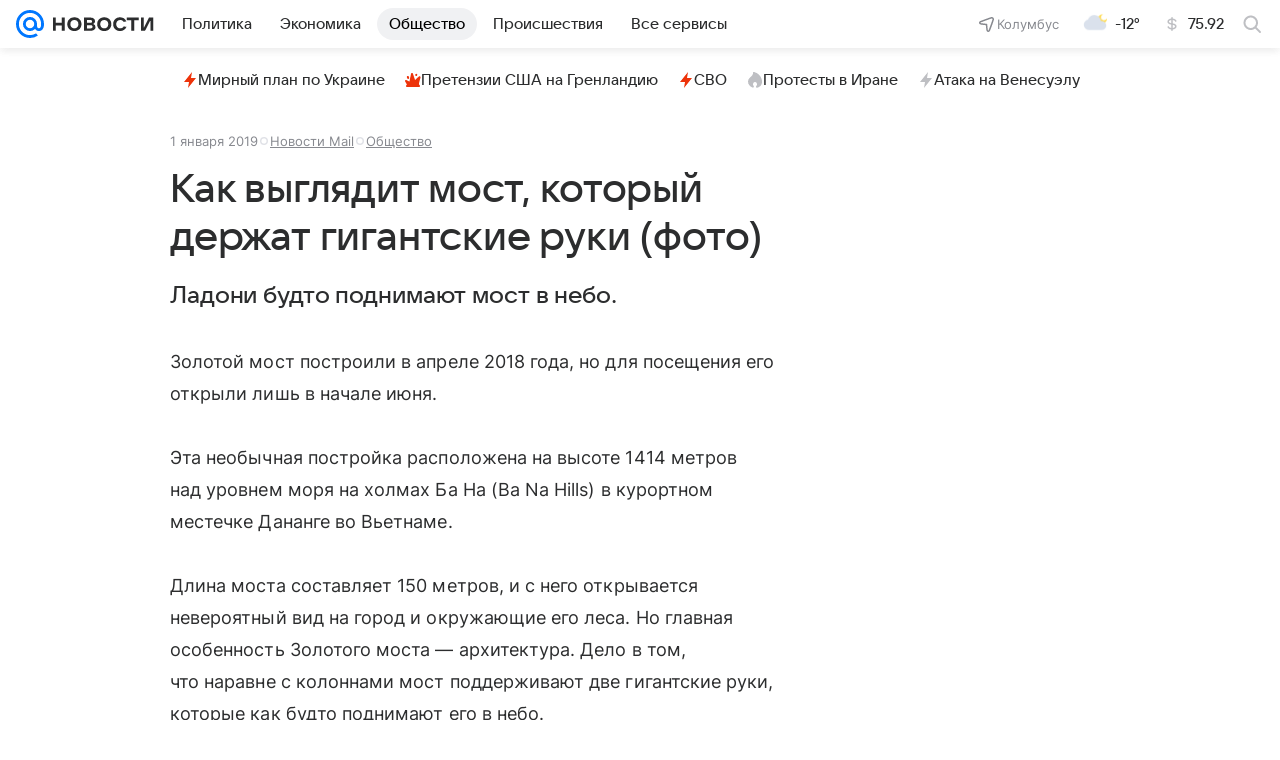

--- FILE ---
content_type: text/html
request_url: https://tns-counter.ru/nc01a**R%3Eundefined*vk/ru/UTF-8/tmsec=mx3_mail_news/523753032***
body_size: 14
content:
0DE6781A69741C16G1769217046:0DE6781A69741C16G1769217046

--- FILE ---
content_type: text/plain; charset=utf-8
request_url: https://media-stat.mail.ru/metrics/1.0/
body_size: 664
content:
eyJhbGciOiJkaXIiLCJjdHkiOiJKV1QiLCJlbmMiOiJBMjU2R0NNIiwidHlwIjoiSldUIn0..LCkzyRoSYGKkNZ5M.[base64].M6Srlt2O87bwXQ5bAnKzdw